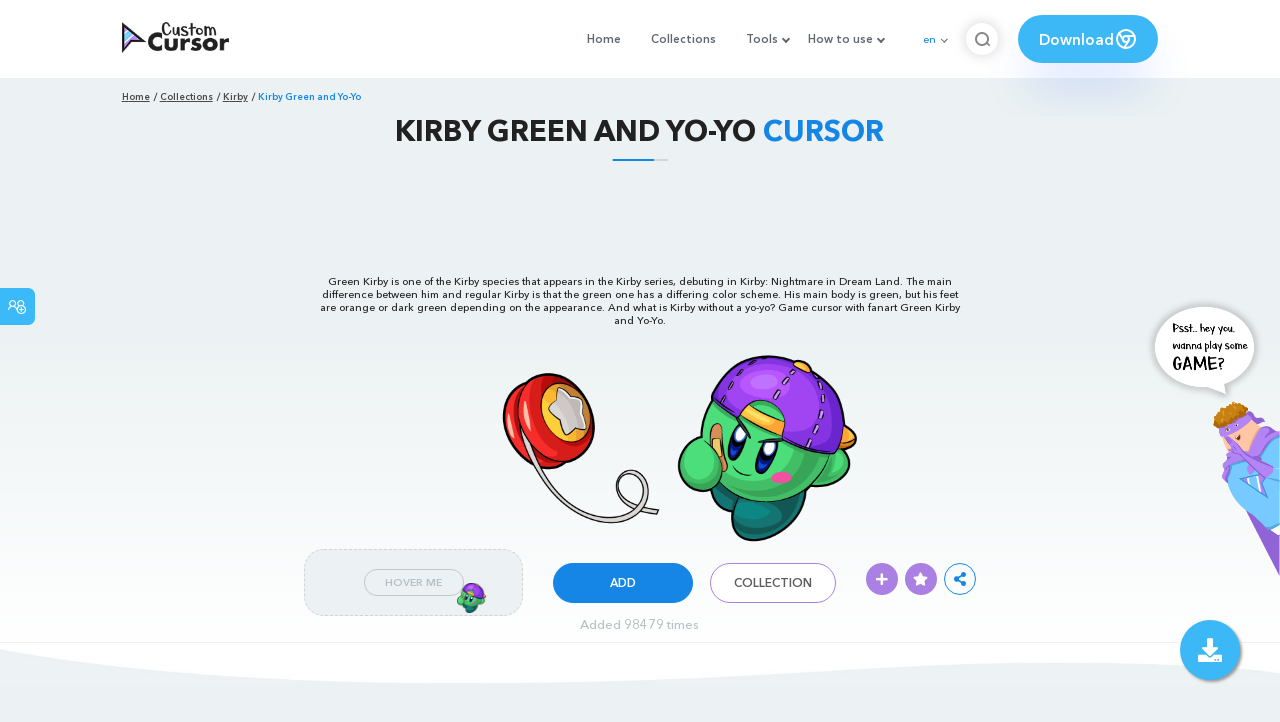

--- FILE ---
content_type: text/html; charset=utf-8
request_url: https://custom-cursor.com/en/collection/kirby/kirby-green-yo-yo
body_size: 13746
content:
<!DOCTYPE html><html class="no-js" lang="en"><head><meta charset="utf-8"><meta name="viewport" content="width=device-width, initial-scale=1"><link rel="apple-touch-icon" href="/apple-touch-icon.png"><link rel="icon" href="/images/favicon.ico"><title>Kirby Green and Yo-Yo cursor – Custom Cursor</title><meta name="keywords" content="Kirby Cursor, game cursor, Kirby Green pointer, Kirby Yo-Yo cursor, red cursor, Nightmare in Dream Land, "><meta name="description" content="Green Kirby is one of the Kirby species that appears in the Kirby series, debuting in Kirby: Nightmare in Dream Land. His main body is green, but his feet are orange or dark green depending on the appearance. Game cursor with fanart Green Kirby and Yo-Yo"><meta name="author" content="BLife Team"><link rel="canonical" href="https://custom-cursor.com/en/collection/kirby/kirby-green-yo-yo"><meta property="og:title" content="Kirby Green and Yo-Yo cursor – Custom Cursor"><meta property="og:description" content="Green Kirby is one of the Kirby species that appears in the Kirby series, debuting in Kirby: Nightmare in Dream Land. His main body is green, but his feet are orange or dark green depending on the appearance. Game cursor with fanart Green Kirby and Yo-Yo"><meta property="og:type" content="website"><meta property="og:url" content="https://custom-cursor.com/en/collection/kirby/kirby-green-yo-yo"><meta property="og:image" content="https://cdn.custom-cursor.com/packs/5340/green-kirby-and-yo-yo-pack-652x652.jpg"><meta name="twitter:site" content="@CustomCursor"><meta name="twitter:card" content="summary_large_image"><meta name="twitter:description" content="Green Kirby is one of the Kirby species that appears in the Kirby series, debuting in Kirby: Nightmare in Dream Land. His main body is green, but his feet are orange or dark green depending on the appearance. Game cursor with fanart Green Kirby and Yo-Yo"><meta name="twitter:image:src" content="https://cdn.custom-cursor.com/packs/5340/green-kirby-and-yo-yo-pack-652x652.jpg"><script type="application/ld+json">{ "@context": "https://schema.org/", "@type": "BreadcrumbList", "itemListElement": [{"@type":"ListItem","position":1,"name":"Home","item":"https://custom-cursor.com/en"},{"@type":"ListItem","position":2,"name":"Collections","item":"https://custom-cursor.com/en/collections"},{"@type":"ListItem","position":3,"name":"Kirby","item":"https://custom-cursor.com/en/collection/kirby"},{"@type":"ListItem","position":4,"name":"Kirby Green and Yo-Yo","item":"https://custom-cursor.com/en/collection/kirby/kirby-green-yo-yo"}] }
</script><script type="application/ld+json">{"@context":"https://schema.org","@type":"Article","mainEntityOfPage":{"@type":"WebPage","@id":"https://custom-cursor.com/en/collection/kirby/kirby-green-yo-yo"},"headline":"Kirby Green and Yo-Yo cursor – Custom Cursor","description":"Green Kirby is one of the Kirby species that appears in the Kirby series, debuting in Kirby: Nightmare in Dream Land. His main body is green, but his feet are orange or dark green depending on the appearance. Game cursor with fanart Green Kirby and Yo-Yo.","image":{"@type":"ImageObject","url":"https://cdn.custom-cursor.com/packs/5340/green-kirby-and-yo-yo-pack-652x652.jpg"},"author":{"@type":"Person","name":"BLife Team"},"publisher":{"@type":"Organization","name":"BLife Team","logo":{"@type":"ImageObject","url":"https://custom-cursor.com/favicon.ico","width":32,"height":32}},"datePublished":"2021-11-10T08:26:25.000Z","dateModified":"2026-01-26T03:05:12.000Z"}</script><link rel="preconnect" href="//cdn.custom-cursor.com" crossorigin><link rel="dns-prefetch" href="//cdn.custom-cursor.com"><meta name="facebook-domain-verification" content="s1ntswtjl4vs3qno9bo1s9050xxp76"><link rel="preload" as="font" href="/fonts/AvenirNextCyr-Bold.woff2" type="font/woff2" crossorigin="anonymous"><link rel="preload" as="font" href="/fonts/AvenirNextCyr-Demi.woff2" type="font/woff2" crossorigin="anonymous"><link rel="preload" as="font" href="/fonts/AvenirNextCyr-Medium.woff2" type="font/woff2" crossorigin="anonymous"><link rel="preload" as="font" href="/fonts/fa-brands-400.woff2" type="font/woff2" crossorigin="anonymous"><link rel="preload" as="font" href="/fonts/fa-regular-400.woff2" type="font/woff2" crossorigin="anonymous"><link rel="preload" as="font" href="/fonts/fa-solid-900.woff2" type="font/woff2" crossorigin="anonymous"><link rel="stylesheet" href="/styles/vendor.css?t=23092021"><link rel="stylesheet" href="/styles/header.css?t=1769401721879"><script>window.Messages = {added: "Added",
    notify: {
        success: "Success",
        error: "Error",
        errorMessage: "Error Message",
        select_a_cursor_or_pointer: "Select a cursor or pointer",
        curor_pack_is_set: "Cursor pack is set",
        cursor_pack_added_to_my_collection: "Cursor pack added to my collection"
    }
}</script><script async src="https://www.googletagmanager.com/gtag/js?id=G-ERTYZQTKXY"></script><script type="application/javascript">window.dataLayer = window.dataLayer || []; function gtag() { dataLayer.push(arguments); } gtag('js', new Date());gtag('config', 'G-ERTYZQTKXY');</script><script type="application/javascript">window.CC_TRANSLATE = { NO_INSTALL: {} }</script><script async src="https://pagead2.googlesyndication.com/pagead/js/adsbygoogle.js?client=ca-pub-2191188247269206"
     crossorigin="anonymous"></script><style>.detail-single .container .detail-single-content .single-content-img .single-slider-img {
    margin: 0 auto;
    max-height: 294px;
    height: 15.3125vw;
    width: 33.90625vw
}

@media (max-width: 1199px) {
    .detail-single .container .detail-single-content .single-content-img .single-slider-img {
        width: 33.90625vw;
        max-width: 90%
    }
}

@media (max-width: 992px) {
    .detail-single .container .detail-single-content .single-content-img .single-slider-img {
        width: 33.90625vw;
        height: auto
    }
}

@media (max-width: 600px) {
    .detail-single .container .detail-single-content .single-content-img .single-slider-img {
        width: auto;
        max-width: 90%;
        max-height: 269px;
        margin-bottom: 15px
    }
}</style><style>::-webkit-scrollbar {
    height: 12px !important;
    width: 10px !important;
}

.c-share {
    color: #1586e6;
    animation: pulse 1s ease-out infinite;
    animation-iteration-count: 2;
    border-color: #1586e6;
}

@keyframes pulse {
    0% {
        opacity: 0.9;
        transform: scale(0.8);
    }
    30% {
        opacity: 1;
        transform: scale(1);
    }
    70% {
        opacity: 1;
        transform: scale(1);
    }
    100% {
        opacity: 0.9;
        transform: scale(0.8);
    }
}

.privacy{
    width: 100%;
}
.privacy a:hover {
    color: #aa80e3;;
}

.privacy a {
    color: #212121;
    transition: color .3s ease-in-out;
    font-family: "Avenir Next Cyr Medium" !important;
    font-size: 16px;
}
</style></head><body><header><style>.header-row ul {
    margin-bottom: 0px !important;
}

li.dropdown:before {
    position: absolute;
    content: "";
    padding: 2px;
    border: solid #61676e;
    border-width: 0 2px 2px 0;
    transform: translateY(-50%) rotate(45deg);
    top: 50%;
    right: 0;
    margin-right: -4px
}

.download_button {
    --primary: #3cb8f6;
    --shadow: rgba(39, 94, 254, .2);
    position: relative;
    display: flex;
    flex-wrap: nowrap;
    align-content: center;
    align-items: center;
    justify-content: center;
    margin-left: 20px;
    padding: 10px 15px;
    border-radius: 30px;
    background: var(--primary);
    overflow: hidden;
    box-shadow: 0 32px 48px -8px var(--shadow);
    font: .8333333333vw Avenir Next Cyr Demi;
    color: white;
    width: 140px !important;
    height: 48px;
    font-size: 15px;
    gap: 5px;
}

.download_button .text {
    color: white;
}

.download_button i {
    padding: 7px;
}

.download_button:hover {
    --primary: #aa80e3;
    text-decoration: none
}

.download_button.rate {
    --primary: #aa80e3;
}

.download_button.rate:hover {
    --primary: #3cb8f6;
}

.download_button svg {
    width: 24px;
    height: 24px;
    display: block;
    color: #fff;
}

ul.header-menu > li {
    padding-top: 5px;
    padding-bottom: 5px
}

.dropbtn {
    padding: 16px;
    font-size: 16px;
    border: none;
}

.dropdown {
    position: relative;
    display: inline-block;
}

/* Dropdown Content (Hidden by Default) */
.dropdown-content {
    display: none;
    position: absolute;
    padding: 10px;
    margin-top: 5px;
    box-shadow: 0 0 1.0416666667vw rgba(0, 0, 0, .18);
    background: #fff;
    border-radius: 10px;
    z-index: 9999;

}

.dropdown-content li {
    margin-right: 0;
}

.dropdown-content li {
    padding-left: 10px;
    padding-right: 15px;
}

/* Links inside the dropdown */
.dropdown-content a {
    color: black;
    text-decoration: none;
    display: block;
    white-space: nowrap;

}

/* Change color of dropdown links on hover */
.dropdown-content a:hover {

}

/* Show the dropdown menu on hover */
.dropdown:hover .dropdown-content {
    display: block;
    right: 0;
}

/* Change the background color of the dropdown button when the dropdown content is shown */
.dropdown:hover .dropbtn {

}

@media (max-width: 991px) {
    .header-menu {
        height: auto !important;
    }

}


</style><div class="header-row"><div class="burger"><span></span></div><a class="header-logo" href="/en" title="Custom Cursor"><img src="https://custom-cursor.com/images/logo.png" alt="Custom Cursor"></a><ul class="header-menu"><li><a href="/en">Home</a></li><li><a href="/en/collections">Collections</a></li><li class="dropdown"><a class="dropbtn" href="javascript:void(0)">Tools</a><ul class="dropdown-content"><li><a href="/en/constructor">Cursor Constructor</a></li><li><a href="/en/cursor-creator">Custom Cursor Creator</a></li><li><a href="/en/randomizer">Magic 8 Ball Randomizer</a></li><li><a href="/en/custom-cursor-unblocked" target="_blank">Custom Cursor Unblocked</a></li><li><a href="https://community.custom-cursor.com/" target="_blank">Cursor Community</a></li></ul></li><li class="dropdown"><a class="dropbtn" href="javascript:void(0)">How to use</a><ul class="dropdown-content"><li><a href="/en//how-to-use/chrome">How to use Custom Cursor for Chrome</a></li><li><a href="/en/how-to-use/windows">How to use Custom Cursor for Windows</a></li></ul></li><li class="menu-mobile line"><a href="/en">Home</a></li><li class="menu-mobile line"><a href="/en/collections">Collections</a></li><li class="menu-mobile line"><a href="/en/constructor">Cursor Constructor</a></li><li class="menu-mobile line"><a href="/en/cursor-creator">Custom Cursor Creator</a></li><li class="menu-mobile line"><a href="/en/randomizer">Magic 8 Ball Randomizer</a></li><li class="menu-mobile line"><a href="/en/custom-cursor-unblocked">Custom Cursor Unblocked</a></li><li class="menu-mobile line"><a href="https://community.custom-cursor.com/">Cursor Community</a></li><li class="menu-mobile line"><a href="/en//how-to-use/chrome">How to use Custom Cursor for Chrome</a></li><li class="menu-mobile line"><a href="/en/how-to-use/windows">How to use Custom Cursor for Windows</a></li></ul><div class="header-lan"><div class="lan-current">en</div><ul class="lan-list"><li><a href="/en/collection/kirby/kirby-green-yo-yo">en</a></li><li><a href="/es/collection/kirby/kirby-green-yo-yo">es</a></li><li><a href="/fr/collection/kirby/kirby-green-yo-yo">fr</a></li><li><a href="/ru/collection/kirby/kirby-green-yo-yo">ru</a></li></ul></div><div class="header-btn-search"><img src="https://custom-cursor.com/images/icons/search-icon.png" alt="Search for custom-cursor.com"></div><a class="download_button" href="https://chrome.google.com/webstore/detail/custom-cursor-for-chrome/ogdlpmhglpejoiomcodnpjnfgcpmgale?utm_source=site&amp;utm_medium=link&amp;utm_campaign=hover_button" target="_blank" category="download"><div class="text">Download</div><svg><use xlink:href="#chrome"></use></svg></a><svg xmlns="http://www.w3.org/2000/svg" style="display: none;"><symbol id="chrome" xmlns="http://www.w3.org/2000/svg" width="24" height="24" viewBox="0 0 24 24" stroke-width="2" stroke="currentColor" fill="none" stroke-linecap="round" stroke-linejoin="round"><path stroke="none" d="M0 0h24v24H0z" fill="none"></path><circle cx="12" cy="12" r="9"></circle><circle cx="12" cy="12" r="3"></circle><path d="M12 9h8.4"></path><path d="M14.598 13.5l-4.2 7.275"></path><path d="M9.402 13.5l-4.2 -7.275"></path></symbol><symbol id="firefox" xmlns="http://www.w3.org/2000/svg" width="24" height="24" viewBox="0 0 24 24" stroke-width="2" stroke="currentColor" fill="none" stroke-linecap="round" stroke-linejoin="round"><path stroke="none" d="M0 0h24v24H0z" fill="none"></path><path d="M4.028 7.82a9 9 0 1 0 12.823 -3.4c-1.636 -1.02 -3.064 -1.02 -4.851 -1.02h-1.647"></path><path d="M4.914 9.485c-1.756 -1.569 -.805 -5.38 .109 -6.17c.086 .896 .585 1.208 1.111 1.685c.88 -.275 1.313 -.282 1.867 0c.82 -.91 1.694 -2.354 2.628 -2.093c-1.082 1.741 -.07 3.733 1.371 4.173c-.17 .975 -1.484 1.913 -2.76 2.686c-1.296 .938 -.722 1.85 0 2.234c.949 .506 3.611 -.995 4.545 .354c-1.698 .102 -1.536 3.107 -3.983 2.727c2.523 .957 4.345 .462 5.458 -.34c1.965 -1.52 2.879 -3.542 2.879 -5.557c-.014 -1.398 .194 -2.695 -1.26 -4.75"></path></symbol><symbol id="windows" xmlns="http://www.w3.org/2000/svg" width="24" height="24" viewBox="0 0 24 24" stroke-width="2" stroke="currentColor" fill="none" stroke-linecap="round" stroke-linejoin="round"><path stroke="none" d="M0 0h24v24H0z" fill="none"></path><path d="M17.8 20l-12 -1.5c-1 -.1 -1.8 -.9 -1.8 -1.9v-9.2c0 -1 .8 -1.8 1.8 -1.9l12 -1.5c1.2 -.1 2.2 .8 2.2 1.9v12.1c0 1.2 -1.1 2.1 -2.2 1.9z"></path><line x1="12" y1="5" x2="12" y2="19"></line><line x1="4" y1="12" x2="20" y2="12"></line></symbol><symbol id="edge" xmlns="http://www.w3.org/2000/svg" width="24" height="24" viewBox="0 0 24 24" stroke-width="2" stroke="currentColor" fill="none" stroke-linecap="round" stroke-linejoin="round"><path stroke="none" d="M0 0h24v24H0z" fill="none"></path><path d="M20.978 11.372a9 9 0 1 0 -1.593 5.773"></path><path d="M20.978 11.372c.21 2.993 -5.034 2.413 -6.913 1.486c1.392 -1.6 .402 -4.038 -2.274 -3.851c-1.745 .122 -2.927 1.157 -2.784 3.202c.28 3.99 4.444 6.205 10.36 4.79"></path><path d="M3.022 12.628c-.283 -4.043 8.717 -7.228 11.248 -2.688"></path><path d="M12.628 20.978c-2.993 .21 -5.162 -4.725 -3.567 -9.748"></path></symbol><symbol id="star" xmlns="http://www.w3.org/2000/svg" width="24" height="24" viewBox="0 0 24 24" stroke-width="2" stroke="currentColor" fill="none" stroke-linecap="round" stroke-linejoin="round"><path stroke="none" d="M0 0h24v24H0z" fill="none"></path><path d="M12 17.75l-6.172 3.245l1.179 -6.873l-5 -4.867l6.9 -1l3.086 -6.253l3.086 6.253l6.9 1l-5 4.867l1.179 6.873z"></path></symbol></svg><div class="menu-search-container"><div class="menu-search-input"><form><input class="typeahead tt-hint" type="text" placeholder="Search custom-cursor.com"></form></div><div class="search-sub-menu"><div id="resultSearch"><h3>Search Results:</h3><ul id="result" aria-expanded="false"></ul></div><div id="quickLinks"><h3>Quick Links</h3><ul><li><a href="/en/editors_picks" title="Editors Picks">Editors Picks</a></li><li><a href="/en/tops" title="Top Cursor Packs">Top Cursor Packs</a></li><li><a href="/en/packs" title="New Cursor Packs">New Cursor Packs</a></li><li><a href="https://community.custom-cursor.com" target="_blank" title="Community">Community</a></li></ul></div></div></div></div></header><section class="block-breadcrumbs"><div class="breadcrumbs-container"><ul class="breadcrumbs"><li><a href="/en" title="Home">Home</a></li><li><a href="/en/collections" title="Collections">Collections</a></li><li><a href="/en/collection/kirby" title="Kirby">Kirby</a></li><li>Kirby Green and Yo-Yo</li></ul></div></section><section class="detail-single lazy-background"><div class="container"><h1 class="page-title">Kirby Green and Yo-Yo <span>Cursor</span></h1><div class="container"><div style='text-align: center;'>
<!-- Pack Item Top -->
<ins class="adsbygoogle"

     style="display:block;width:728px;height:90px;     margin: 0 auto;"
     data-ad-format="horizontal"
     data-ad-client="ca-pub-2191188247269206"
     data-ad-slot="9933613889"
     data-full-width-responsive="true"></ins>
<script>
     (adsbygoogle = window.adsbygoogle || []).push({});
</script>
</div></div><div class="detail-single-content"><div class="single-content-text"><p>Green Kirby is one of the Kirby species that appears in the Kirby series, debuting in Kirby: Nightmare in Dream Land. The main difference between him and regular Kirby is that the green one has a differing color scheme. His main body is green, but his feet are orange or dark green depending on the appearance. And what is Kirby without a yo-yo? Game cursor with fanart Green Kirby and Yo-Yo.</p></div><div class="single-content-img"><div class="single-slider-img"><img alt="Kirby Green and Yo-Yo Cursor" src="https://cdn.custom-cursor.com/packs/5340/green-kirby-and-yo-yo-pack.png" loading="lazy"></div></div><div class="single-content-b"><div class="single-b-l ex" style="cursor: url(https://cdn.custom-cursor.com/db/11378/32/green-kirby-and-yo-yo-cursor.png) , default !important"><button class="btn btn__tran" style="cursor: url(https://cdn.custom-cursor.com/db/11377/32/green-kirby-and-yo-yo-pointer.png)   , pointer !important">Hover Me</button><img class="b-button-img1" srcset="https://cdn.custom-cursor.com/db/11377/32/green-kirby-and-yo-yo-pointer.png" src="https://cdn.custom-cursor.com/db/11377/32/green-kirby-and-yo-yo-pointer.png" alt="Kirby Green and Yo-Yo Green Pointer" loading="lazy"></div><div class="single-b-c"><div class="btn-group disabled"><a class="btn_add btn_mul add-pack" href="javascript:void(0)" data-name="Kirby Green and Yo-Yo" data-collection-id="146" data-pack-id="5340" title="Add to Custom Cursor Browser Extension">Add</a><a class="btn_win btn_mul install-pack" href="customcur://2c041516-f6c9-49ef-a764-2131555efd4b" title="Add to Custom Cursor Windows app"><i class="fab fa-windows"></i></a></div><a class="btn btn__white single-btn" href="/en/collection/kirby" title="Collection">Collection</a></div><div class="single-b-r"><div class="single-b-info"><div class="componentAddTrail" id="content"><div class="single-share addToTrail" id="deleteButton" data-id="5340" title="Add to Custom Cursor Trail"><i class="fas fa-plus"></i></div></div><div class="single-share addToFavorite" data-id="5340"><i class="fas fa-star"></i></div><div class="c-share"><i class="fas fa-share-alt"></i><div class="soc c-soc"><a href="#" rel="noopener" onclick="javascript:window.open('http://www.facebook.com/sharer.php?u=http://custom-cursor.com/en/collection/kirby/kirby-green-yo-yo', '', 'menubar=no,toolbar=no,resizable=yes,scrollbars=yes,height=300,width=600');return true;"><i class="fab fa-facebook-f"></i></a><a rel="noopener" href="https://twitter.com/share?url=http://custom-cursor.com/en/collection/kirby/kirby-green-yo-yo&amp;text=Kirby Green and Yo-Yo&amp;hashtags=customcursor" target="_blank" onclick="javascript:window.open(this.href, '', 'menubar=no,toolbar=no,resizable=yes,scrollbars=yes,height=300,width=600');return false;"><i class="fab fa-twitter"></i></a><a rel="noopener" href="https://pinterest.com/pin/create/button/?url=http://custom-cursor.com/en/collection/kirby/kirby-green-yo-yo&amp;media=https://cdn.custom-cursor.com/packs/5340/green-kirby-and-yo-yo-pack-652x652.jpg&amp;description=Kirby Green and Yo-Yo" target="_blank" onclick="javascript:window.open(this.href, '', 'menubar=no,toolbar=no,resizable=yes,scrollbars=yes,height=300,width=600');return false;"><i class="fab fa-pinterest-p"></i></a><a rel="noopener" href="https://www.tumblr.com/share/link?url=http://custom-cursor.com/en/collection/kirby/kirby-green-yo-yo&amp;title=Kirby Green and Yo-Yo" target="_blank" onclick="javascript:window.open(this.href, '', 'menubar=no,toolbar=no,resizable=yes,scrollbars=yes,height=300,width=600');return false;"><i class="fab fa-tumblr"></i></a><a rel="noopener" href="http://reddit.com/submit?url=http://custom-cursor.com/en/collection/kirby/kirby-green-yo-yo&amp;title=Kirby Green and Yo-Yo" target="_blank" onclick="javascript:window.open(this.href, '', 'menubar=no,toolbar=no,resizable=yes,scrollbars=yes,height=300,width=600');return false;"><i class="fab fa-reddit-alien"></i></a></div></div></div></div></div></div><div class="detail-single-content" style="text-align: center; color: #b9c1c4;font-size: small;"><a id="added" href="/en/top-downloaded-cursors" style="color: #b9c1c4;">Added 98479 times</a></div></div></section><section class="block-items block-items__page"><div class="container"><div style='text-align: center;'>
<!-- Pack item middle -->
<ins class="adsbygoogle"
     style="display:block"
     data-ad-client="ca-pub-2191188247269206"
     data-ad-slot="5994368878"
     data-ad-format="auto"
     data-full-width-responsive="true"></ins>
<script>
     (adsbygoogle = window.adsbygoogle || []).push({});
</script>
</div></div></section><section class="block-items block-items__page"><div class="container"><h2 class="block-title">More from <span>Kirby</span> cursor collection</h2><div class="row"><div class="col-lg-3 col-md-4 col-sm-6 mb20"><div class="item"><span class="item-label item-label__star addToFavorite" data-id="3611" title="Kirby Hummer"><i class="fas fa-star"></i></span><h3 class="item-name"><a href="/en/collection/kirby/kirby-hummer">Kirby Hummer Cursor</a></h3><a class="item-img" href="/en/collection/kirby/kirby-hummer" title="Kirby Hummer Cursor"><img class="lazyload" alt="Kirby Hummer Cursor" src="https://cdn.custom-cursor.com/packs/3611/medium/hummer-kirby-and-wooden-mallet-pack.png" lazyload="on" loading="lazy"/></a><div class="items-btn"><div class="btn-group disabled"><a class="btn_add btn_mul add-pack" href="javascript:void(0)" data-id="3611" data-name="Kirby Hummer" data-collection-id="146" data-pack-id="3611" title="Add cursor to browser extension">Add</a><a class="btn_win btn_mul install-pack" href="customcur://530be1e6-c6e8-4ccc-a3ac-753051b81533" title="Add cursor to Custom Cursor for Windows"><i class="fab fa-windows"></i></a></div><a class="btn btn__white" href="/en/collection/kirby/kirby-hummer" data-id="3611" title="View cursor">View</a></div></div></div><div class="col-lg-3 col-md-4 col-sm-6 mb20"><div class="item"><span class="item-label item-label__star addToFavorite" data-id="6040" title="Kirby Star Rod"><i class="fas fa-star"></i></span><h3 class="item-name"><a href="/en/collection/kirby/kirby-star-rod">Kirby Star Rod Cursor</a></h3><a class="item-img" href="/en/collection/kirby/kirby-star-rod" title="Kirby Star Rod Cursor"><img class="lazyload" alt="Kirby Star Rod Cursor" src="https://cdn.custom-cursor.com/packs/6040/medium/kirby-star-rod-pack.png" lazyload="on" loading="lazy"/></a><div class="items-btn"><div class="btn-group disabled"><a class="btn_add btn_mul add-pack" href="javascript:void(0)" data-id="6040" data-name="Kirby Star Rod" data-collection-id="146" data-pack-id="6040" title="Add cursor to browser extension">Add</a><a class="btn_win btn_mul install-pack" href="customcur://b8f307d8-ac0e-4ccc-9b1c-9f0bc9213db2" title="Add cursor to Custom Cursor for Windows"><i class="fab fa-windows"></i></a></div><a class="btn btn__white" href="/en/collection/kirby/kirby-star-rod" data-id="6040" title="View cursor">View</a></div></div></div><div class="col-lg-3 col-md-4 col-sm-6 mb20"><div class="item"><span class="item-label item-label__star addToFavorite" data-id="2156" title="Kirby Kracko"><i class="fas fa-star"></i></span><h3 class="item-name"><a href="/en/collection/kirby/kirby-kracko-blinked">Kirby Kracko Cursor</a></h3><a class="item-img" href="/en/collection/kirby/kirby-kracko-blinked" title="Kirby Kracko Cursor"><img class="lazyload" alt="Kirby Kracko Cursor" src="https://cdn.custom-cursor.com/packs/2156/medium/pack2781.png" lazyload="on" loading="lazy"/></a><div class="items-btn"><div class="btn-group disabled"><a class="btn_add btn_mul add-pack" href="javascript:void(0)" data-id="2156" data-name="Kirby Kracko" data-collection-id="146" data-pack-id="2156" title="Add cursor to browser extension">Add</a><a class="btn_win btn_mul install-pack" href="customcur://0a095fd0-d6ec-11ea-b4ef-0cc47a76f41e" title="Add cursor to Custom Cursor for Windows"><i class="fab fa-windows"></i></a></div><a class="btn btn__white" href="/en/collection/kirby/kirby-kracko-blinked" data-id="2156" title="View cursor">View</a></div></div></div><div class="col-lg-3 col-md-4 col-sm-6 mb20"><div class="item"><span class="item-label item-label__star addToFavorite" data-id="6702" title="Kirby Spinni"><i class="fas fa-star"></i></span><h3 class="item-name"><a href="/en/collection/kirby/kirby-spinni">Kirby Spinni Cursor</a></h3><a class="item-img" href="/en/collection/kirby/kirby-spinni" title="Kirby Spinni Cursor"><img class="lazyload" alt="Kirby Spinni Cursor" src="https://cdn.custom-cursor.com/packs/6702/medium/kirby-spinni-pack.png" lazyload="on" loading="lazy"/></a><div class="items-btn"><div class="btn-group disabled"><a class="btn_add btn_mul add-pack" href="javascript:void(0)" data-id="6702" data-name="Kirby Spinni" data-collection-id="146" data-pack-id="6702" title="Add cursor to browser extension">Add</a><a class="btn_win btn_mul install-pack" href="customcur://832c5f46-4d65-4f51-ba95-b98534c56207" title="Add cursor to Custom Cursor for Windows"><i class="fab fa-windows"></i></a></div><a class="btn btn__white" href="/en/collection/kirby/kirby-spinni" data-id="6702" title="View cursor">View</a></div></div></div><div class="col-lg-3 col-md-4 col-sm-6 mb20"><div class="item"><span class="item-label item-label__star addToFavorite" data-id="8300" title="Kirby Booler and Flame"><i class="fas fa-star"></i></span><h3 class="item-name"><a href="/en/collection/kirby/kirby-booler-flame">Kirby Booler and Flame Cursor</a></h3><a class="item-img" href="/en/collection/kirby/kirby-booler-flame" title="Kirby Booler and Flame Cursor"><img class="lazyload" alt="Kirby Booler and Flame Cursor" src="https://cdn.custom-cursor.com/packs/8300/medium/kirby-booler-pack.png" lazyload="on" loading="lazy"/></a><div class="items-btn"><div class="btn-group disabled"><a class="btn_add btn_mul add-pack" href="javascript:void(0)" data-id="8300" data-name="Kirby Booler and Flame" data-collection-id="146" data-pack-id="8300" title="Add cursor to browser extension">Add</a><a class="btn_win btn_mul install-pack" href="customcur://d904c180-a797-401b-91d3-2258e60418f0" title="Add cursor to Custom Cursor for Windows"><i class="fab fa-windows"></i></a></div><a class="btn btn__white" href="/en/collection/kirby/kirby-booler-flame" data-id="8300" title="View cursor">View</a></div></div></div><div class="col-lg-3 col-md-4 col-sm-6 mb20"><div class="item"><span class="item-label item-label__star addToFavorite" data-id="7295" title="Kirby Driblee"><i class="fas fa-star"></i></span><h3 class="item-name"><a href="/en/collection/kirby/kirby-driblee">Kirby Driblee Cursor</a></h3><a class="item-img" href="/en/collection/kirby/kirby-driblee" title="Kirby Driblee Cursor"><img class="lazyload" alt="Kirby Driblee Cursor" src="https://cdn.custom-cursor.com/packs/7295/medium/kirby-driblee-pack.png" lazyload="on" loading="lazy"/></a><div class="items-btn"><div class="btn-group disabled"><a class="btn_add btn_mul add-pack" href="javascript:void(0)" data-id="7295" data-name="Kirby Driblee" data-collection-id="146" data-pack-id="7295" title="Add cursor to browser extension">Add</a><a class="btn_win btn_mul install-pack" href="customcur://4ae10c49-f9ca-44c8-b7c5-63a533d525ea" title="Add cursor to Custom Cursor for Windows"><i class="fab fa-windows"></i></a></div><a class="btn btn__white" href="/en/collection/kirby/kirby-driblee" data-id="7295" title="View cursor">View</a></div></div></div><div class="col-lg-3 col-md-4 col-sm-6 mb20"><div class="item"><span class="item-label item-label__star addToFavorite" data-id="7897" title="Kirby Café-Staff Waddle Dee"><i class="fas fa-star"></i></span><h3 class="item-name"><a href="/en/collection/kirby/kirby-caf-staff-waddle-dee">Kirby Café-Staff Waddle Dee Cursor</a></h3><a class="item-img" href="/en/collection/kirby/kirby-caf-staff-waddle-dee" title="Kirby Café-Staff Waddle Dee Cursor"><img class="lazyload" alt="Kirby Café-Staff Waddle Dee Cursor" src="https://cdn.custom-cursor.com/packs/7897/medium/kirby-caf-staff-waddle-dee-pack.png" lazyload="on" loading="lazy"/></a><div class="items-btn"><div class="btn-group disabled"><a class="btn_add btn_mul add-pack" href="javascript:void(0)" data-id="7897" data-name="Kirby Café-Staff Waddle Dee" data-collection-id="146" data-pack-id="7897" title="Add cursor to browser extension">Add</a><a class="btn_win btn_mul install-pack" href="customcur://c8f5d630-cea9-4ab8-840d-0a19ca9145fc" title="Add cursor to Custom Cursor for Windows"><i class="fab fa-windows"></i></a></div><a class="btn btn__white" href="/en/collection/kirby/kirby-caf-staff-waddle-dee" data-id="7897" title="View cursor">View</a></div></div></div><div class="col-lg-3 col-md-4 col-sm-6 mb20"><div class="item"><span class="item-label item-label__star addToFavorite" data-id="9560" title="Kirby Dogon and Spiked Club"><i class="fas fa-star"></i></span><h3 class="item-name"><a href="/en/collection/kirby/kirby-dogon-spiked-club">Kirby Dogon and Spiked Club Cursor</a></h3><a class="item-img" href="/en/collection/kirby/kirby-dogon-spiked-club" title="Kirby Dogon and Spiked Club Cursor"><img class="lazyload" alt="Kirby Dogon and Spiked Club Cursor" src="https://cdn.custom-cursor.com/packs/9560/medium/kirby-dogon-pack.png" lazyload="on" loading="lazy"/></a><div class="items-btn"><div class="btn-group disabled"><a class="btn_add btn_mul add-pack" href="javascript:void(0)" data-id="9560" data-name="Kirby Dogon and Spiked Club" data-collection-id="146" data-pack-id="9560" title="Add cursor to browser extension">Add</a><a class="btn_win btn_mul install-pack" href="customcur://59ee625b-6404-41c0-bf21-0e0fdf2f4b77" title="Add cursor to Custom Cursor for Windows"><i class="fab fa-windows"></i></a></div><a class="btn btn__white" href="/en/collection/kirby/kirby-dogon-spiked-club" data-id="9560" title="View cursor">View</a></div></div></div><div class="col-lg-3 col-md-4 col-sm-6 mb20"><div class="item"><span class="item-label item-label__star addToFavorite" data-id="8215" title="Kirby Blue Kirby and Red Apples"><i class="fas fa-star"></i></span><h3 class="item-name"><a href="/en/collection/kirby/kirby-blue-kirby-apples">Kirby Blue Kirby and Red Apples Cursor</a></h3><a class="item-img" href="/en/collection/kirby/kirby-blue-kirby-apples" title="Kirby Blue Kirby and Red Apples Cursor"><img class="lazyload" alt="Kirby Blue Kirby and Red Apples Cursor" src="https://cdn.custom-cursor.com/packs/8215/medium/kirby-blue-kirby-apples-pack.png" lazyload="on" loading="lazy"/></a><div class="items-btn"><div class="btn-group disabled"><a class="btn_add btn_mul add-pack" href="javascript:void(0)" data-id="8215" data-name="Kirby Blue Kirby and Red Apples" data-collection-id="146" data-pack-id="8215" title="Add cursor to browser extension">Add</a><a class="btn_win btn_mul install-pack" href="customcur://d394bcc0-da72-4208-a6b2-50e745cdfa8e" title="Add cursor to Custom Cursor for Windows"><i class="fab fa-windows"></i></a></div><a class="btn btn__white" href="/en/collection/kirby/kirby-blue-kirby-apples" data-id="8215" title="View cursor">View</a></div></div></div><div class="col-lg-3 col-md-4 col-sm-6 mb20"><div class="item"><span class="item-label item-label__star addToFavorite" data-id="10642" title="Kirby Gip"><i class="fas fa-star"></i></span><h3 class="item-name"><a href="/en/collection/kirby/kirby-gip">Kirby Gip Cursor</a></h3><a class="item-img" href="/en/collection/kirby/kirby-gip" title="Kirby Gip Cursor"><img class="lazyload" alt="Kirby Gip Cursor" src="https://cdn.custom-cursor.com/packs/10642/medium/kirby-gip-pack.png" lazyload="on" loading="lazy"/></a><div class="items-btn"><div class="btn-group disabled"><a class="btn_add btn_mul add-pack" href="javascript:void(0)" data-id="10642" data-name="Kirby Gip" data-collection-id="146" data-pack-id="10642" title="Add cursor to browser extension">Add</a><a class="btn_win btn_mul install-pack" href="customcur://8ab733a5-e142-4d67-9230-e1cbbc14cde9" title="Add cursor to Custom Cursor for Windows"><i class="fab fa-windows"></i></a></div><a class="btn btn__white" href="/en/collection/kirby/kirby-gip" data-id="10642" title="View cursor">View</a></div></div></div><div class="col-lg-3 col-md-4 col-sm-6 mb20"><div class="item"><span class="item-label item-label__star addToFavorite" data-id="9470" title="Kirby Boxin"><i class="fas fa-star"></i></span><h3 class="item-name"><a href="/en/collection/kirby/kirby-boxin">Kirby Boxin Cursor</a></h3><a class="item-img" href="/en/collection/kirby/kirby-boxin" title="Kirby Boxin Cursor"><img class="lazyload" alt="Kirby Boxin Cursor" src="https://cdn.custom-cursor.com/packs/9470/medium/kirby-boxin-pack.png" lazyload="on" loading="lazy"/></a><div class="items-btn"><div class="btn-group disabled"><a class="btn_add btn_mul add-pack" href="javascript:void(0)" data-id="9470" data-name="Kirby Boxin" data-collection-id="146" data-pack-id="9470" title="Add cursor to browser extension">Add</a><a class="btn_win btn_mul install-pack" href="customcur://65490e87-9b8e-4196-9ccb-8df87ac92900" title="Add cursor to Custom Cursor for Windows"><i class="fab fa-windows"></i></a></div><a class="btn btn__white" href="/en/collection/kirby/kirby-boxin" data-id="9470" title="View cursor">View</a></div></div></div><div class="col-lg-3 col-md-4 col-sm-6 mb20"><div class="item"><span class="item-label item-label__star addToFavorite" data-id="9332" title="Kirby Squishy"><i class="fas fa-star"></i></span><h3 class="item-name"><a href="/en/collection/kirby/kirby-squishy">Kirby Squishy Cursor</a></h3><a class="item-img" href="/en/collection/kirby/kirby-squishy" title="Kirby Squishy Cursor"><img class="lazyload" alt="Kirby Squishy Cursor" src="https://cdn.custom-cursor.com/packs/9332/medium/kirby-squishy-pack.png" lazyload="on" loading="lazy"/></a><div class="items-btn"><div class="btn-group disabled"><a class="btn_add btn_mul add-pack" href="javascript:void(0)" data-id="9332" data-name="Kirby Squishy" data-collection-id="146" data-pack-id="9332" title="Add cursor to browser extension">Add</a><a class="btn_win btn_mul install-pack" href="customcur://07858c9a-50d2-48bc-9d3e-646e8b36a99d" title="Add cursor to Custom Cursor for Windows"><i class="fab fa-windows"></i></a></div><a class="btn btn__white" href="/en/collection/kirby/kirby-squishy" data-id="9332" title="View cursor">View</a></div></div></div></div><div class="block-items-b block-items-b__center"><a class="btn btn__purple more" href="/en/collection/kirby" title="More">More</a></div></div></section><section class="block-items block-items__page"><div class="container"><div style='margin-bottom: 50px; text-align: center'>
<!-- Pack Item Bottom -->
<ins class="adsbygoogle"
     style="display:block"
     data-ad-client="ca-pub-2191188247269206"
     data-ad-slot="7578510331"
     data-ad-format="auto"
     data-full-width-responsive="true"></ins>
<script>
     (adsbygoogle = window.adsbygoogle || []).push({});
</script>

 
</div></div></section><style>.float {position: fixed;width: 60px;height: 60px;bottom: 40px;right: 40px;background-color: #3cb8f6;color: #FFF;border-radius: 50px;text-align: center;box-shadow: 2px 2px 3px #999;z-index: 1000;}
ul.download-buttons {position: fixed;padding-bottom: 20px;right: 100px;bottom: 0px;z-index: 100;}
ul.download-buttons li {list-style: none;margin-bottom: 10px;}
ul.download-buttons li:first-child {margin-left: 25px;}
ul.download-buttons li a {font-size: 16px;background-color: #3cb8f6;color: #fff;border-radius: 50px;text-align: center;border: 1px solid #3cb8f6;width: 260px;display: block;padding: 15px 5px;text-decoration: none;text-transform: uppercase;font-weight: bold;white-space: nowrap;}
ul.download-buttons:hover {visibility: visible !important;opacity: 1 !important;}
.my-float {font-size: 24px;margin-top: 18px;}
a#menu-download + ul {visibility: hidden;}
a#menu-download + ul li:hover a {border: 1px solid #1586e6;background: linear-gradient(180deg, #fff, #ecf2f3);background: white;color: #5b5d61;}
a#menu-download:hover + ul {visibility: visible;animation: slidein 0.5s;}
a#menu-download i {animation: slidein 0.5s;}
a#menu-download:hover > i {animation: slidein 0.5s;}
@media screen and (max-width: 800px) {   .float { display: none }   }
</style><a class="float" id="menu-download" href="javascript:void(0)" title="Download Custom Cursor"><i class="fa fa-download my-float"></i></a><ul class="download-buttons"><li><a href="https://chrome.google.com/webstore/detail/custom-cursor-for-chrome/ogdlpmhglpejoiomcodnpjnfgcpmgale?utm_source=site&amp;utm_medium=link&amp;utm_campaign=hover_button" title="Download Custom Cursor for Chrome" target="_blank">Download for Chrome</a></li><li><a href="https://custom-cursor.com/downloads/1.0.25/CustomCursor.exe" title="Download Custom Cursor for Windows" target="_blank">Download for Windows</a></li></ul><section class="banner-page chrome" style="display:none"><div class="download-box"><div class="download-text" style="z-index: 9999999;"><h2>You still do not have a Custom Cursor for chrome extension?</h2><p>Install it from official Chrome Web Store</p><a id="webstoreLink" href="https://chrome.google.com/webstore/detail/ogdlpmhglpejoiomcodnpjnfgcpmgale" target="_blank">download</a></div><div class="download-img"><img loading='lazy' src="/images/banner-page/banner-page-img-1.webp" alt=""></div></div></section><section class="banner-page edge" style="display:none"><div class="download-box"><div class="download-text" style="z-index: 9999999;position: relative;"><h2>You still do not have a Custom Cursor for Edge addon?</h2><p>Install it from official Microsoft Edge Addons site</p><a href="https://microsoftedge.microsoft.com/addons/detail/ekmpbacnhaailfeebjmpoeifoobmpfhk" target="_blank">download</a></div><div class="download-img"><img  src="/images/banner-page/banner-page-img-1.webp" loading="lazy" alt="Install Custom Cursor from official Microsoft Edge Addons site" ></div></div></section><section class="banner-page opera" style="display:none"><div class="download-box"><div class="download-text" style="z-index: 9999999;position: relative;"><h2>You still do not have a Custom Cursor for Opera addon?</h2><p>Install it from official Opera addons site</p><a href="https://chrome.google.com/webstore/detail/ogdlpmhglpejoiomcodnpjnfgcpmgale" target="_blank">download</a></div><div class="download-img"><img  loading="lazy" alt="Install Custom Cursor from official Opera addons site" src="/images/banner-page/banner-page-img-1.webp"></div></div></section><section class="banner-page yandex" style="display:none"><div class="download-box"><div class="download-text" style="z-index: 9999999;position: relative;"><h2>You still do not have a Custom Cursor for Yandex addon?</h2><p>Install it from official Opera addons for Yandex site</p><a href="https://chrome.google.com/webstore/detail/ogdlpmhglpejoiomcodnpjnfgcpmgale" target="_blank">download</a></div><div class="download-img"><img loading="lazy" alt="Install Custom Cursor from official Opera addons for Yandex site" src="/images/banner-page/banner-page-img-1.webp"></div></div></section><section class="banner-page firefox" style="display:none"><div class="download-box"><div class="download-text" style="z-index: 9999999;position: relative;"><h2>You still do not have a Custom Cursor for Firefox addon?</h2><p>Install it from official Firefox Browser Add-ons site</p><a href="https://addons.mozilla.org/en-US/firefox/addon/the-custom-cursor/" target="_blank">download</a></div><div class="download-img"><img loading="lazy" alt="Install Custom Cursor from official Firefox Browser Add-ons site" src="/images/banner-page/banner-page-img-1.webp" ></div></div></section><section class="banner-page windows" style="display:none"><div class="download-box wn"><div class="download-text" style="z-index: 9999999;"><h2>You still do not have a Custom Cursor?</h2><p>Install it</p><div class="btn-group"><a class="btn btn__purple btn__chrome" role="button" href="https://chrome.google.com/webstore/detail/custom-cursor-for-chrome/ogdlpmhglpejoiomcodnpjnfgcpmgale" target="_blank" style="display:none; width: 214px;"><i class="fab fa-chrome" style="margin-right:10px"></i>for Chrome</a><a class="btn btn__purple btn__edge" role="button" href="https://microsoftedge.microsoft.com/addons/detail/custom-cursor-for-microso/ekmpbacnhaailfeebjmpoeifoobmpfhk" target="_blank" style="display:none; width: 214px;"><i class="fab fa-edge" style="margin-right:10px"></i>for Edge</a><a class="btn btn__purple btn__windows" role="button" href="https://custom-cursor.com/products/custom-cursor-for-windows" target="_blank" style="width: 214px;display:none"><i class="fab fa-windows" style="margin-right:10px"></i>for Windows</a></div></div><div class="download-img"><img alt="Custom Cursor for Windows" loading='lazy' src="https://custom-cursor.com/img/banner_img_footer_windows_custom_cursor.webp"></div></div></section><footer><div class="container"><div class="footer-row"><div class="footer-l"><a class="footer-logo" href="/en"><img loaded="lazy" src="/images/logo.png" alt="Custom Cursor Logo"></a><div class="footer-soc"><a href="https://www.facebook.com/customcursor" target="_blank" title="Custom Cursor Facebook Page"><i class="fab fa-facebook-f"></i></a><a href="https://twitter.com/customcursor" target="_blank" title="Custom Cursor Twitter"><i class="fab fa-twitter"></i></a><a href="https://www.pinterest.com/customcursor" target="_blank" title="Custom Cursor Pinterest"><i class="fab fa-pinterest-p"></i></a><a href="https://www.instagram.com/thecustomcursor/" target="_blank" title="Custom Cursor Instagram"><i class="fab fa-instagram"></i></a><a href="https://www.youtube.com/c/beautifullife450" target="_blank" title="Custom Cursor YouTube Page"><i class="fab fa-youtube"></i></a><a href="https://discord.gg/VfeGEfU" target="_blank" title="Custom Cursor Discord Server"><i class="fab fa-discord"></i></a><a href="https://community.custom-cursor.com/" target="_blank" title="Custom Cursor Community Forum"><i class="fab fa-discourse"></i></a></div><div class="footer-b" style="display: block"><p><i class="far fa-copyright"></i> 2017 - 2026, BLife Team LLC</p><p style="max-width: 270px;margin-top: 10px;">Content provided on this website is FanArt. All product names, logos, characters, brands, trademarks and registered trademarks are property of their respective owners and unrelated to Custom Cursor</p></div></div><ul class="footer-menu" style="column-count: 1"><li><a href="/en/editors-picks" title="Editors picks">Editors picks</a></li><li><a href="/en/tops" title="">Top Cursor Packs</a></li><li><a href="/en/packs" title="">New Cursor Packs</a></li><li><a href="/en/top-downloaded-cursors" title="">Top Downloaded Cursors</a></li><li><a href="/en/successful-installation" title="">Random Cursor Packs</a></li><li><a href="/randomizer" title="Magic 8 Ball Custom Cursor Randomizer">Magic 8 Ball Randomizer</a></li><li><a href="/cursor-creator" title="Cursor Creator">Custom Cursor Creator</a></li></ul><ul class="footer-menu" style="column-count: 1"><li><a href="/en/products/custom-cursor-for-windows" title="">Custom Cursor for Windows 10</a></li><li><a href="/en/games/cursor-man-game" title="Custom Cursor-Man - Idle Game">Custom Cursor-Man - Idle Game</a></li><li><a href="/en/custom-cursor-unblocked" title="custom cursor unblocked">Custom Cursor Unblocked</a></li><li><a class="custom-cursor-ms-store" href="https://apps.microsoft.com/store/detail/custom-cursor/XPFF8Q4ZP7Q321" target="_blank">Custom Cursor on Microsoft Store</a></li><li><a class="custom-cursor-ms-store" href="https://chrome.google.com/webstore/detail/custom-cursor-trails/cpofhfeclnhnhodbcabgcihloffdpgpd" target="_blank">Custom Cursor Trails for Chrome</a></li><li><a class="custom-cursor-ms-store" href="https://custom-cursor.com/cursor-trails" target="_blank">Custom Cursor Trails</a></li></ul><ul class="footer-menu" style="column-count: 1"><li><a href="/en/how-to-use" title="How to Use">How to Use</a></li><li><a href="https://community.custom-cursor.com" title="Community">Community</a></li><li><a href="/en/support" title="Support">Support</a></li><li><a target="_blank" href="https://chrome.google.com/webstore/detail/custom-cursor-for-chrome/ogdlpmhglpejoiomcodnpjnfgcpmgale/reviews?utm_source=site&amp;utm_medium=links&amp;utm_campaign=rate_us" title="Rate Us">Rate Us</a></li></ul></div><div class="footer-privacy" style="background: #fffaa; text-align: center"><div class="privacy" style="margin: 0 auto"><a href="/en/terms" rel="nofollow" title="Terms of Use">Terms of Use</a><span class="delimiter" style="margin: 0 15px">•</span><a href="/en/privacy" rel="nofollow" title="Privacy Policy">Privacy Policy</a><span class="delimiter" style="margin: 0 15px">•</span><a href="/en/cookie-policy" rel="nofollow" title="Cookie Policy">Cookie Policy</a></div></div></div></footer><a class="fix-btn" href="https://community.custom-cursor.com" target="_blank" title="Community Custom Cursor"><span class="fix-text">Community</span></a><script src="/scripts/vendor.js?t=11112021"></script><script>(function () {
    localStorage.setItem('csPointers', JSON.stringify({}));
    localStorage.setItem('csCursors', JSON.stringify({}));

    class Notify {
        install() {
            $.fancybox.open({
                src: "/api/block/install/#{locale}",
                type: 'ajax',
                btnTpl: {
                    smallBtn: '<button data-fancybox-close class="close-ratting" title="{{CLOSE}}">' + '<i class="fas fa-times"></i>' + '</button>'
                }
            });
        }

        successInstallCollection(data) {
            $('.box-success').addClass('active');
            $.growl.notice({
                title: window.Messages.notify.success,
                message: `Collection ${data.name} installed`
            });
        }

        successInstallPack(data) {
            $.growl.notice({
                title: window.Messages.notify.success,
                message: `Cursor Pack ${data.items[0].name} installed`
            });
        }

        error(e) {
            $.growl.error({
                title: window.Messages.notify.error,
                message: window.Messages.notify.errorMessage
            });
        }
    }

    var parser = new UAParser(),
        webStoreLink = 'https://chrome.google.com/webstore/detail/ogdlpmhglpejoiomcodnpjnfgcpmgale',
        browser = null,
        expiresCookieDay = 31,
        collections = new Map(),
        config = {};


    var userBrowser = parser.getBrowser().name.toLowerCase();
    switch (userBrowser) {
        case 'chrome': {
            $(".download_button").attr('href', 'https://chrome.google.com/webstore/detail/ogdlpmhglpejoiomcodnpjnfgcpmgale')
                .attr("title", "Download Custom Cursor for Chrome");
            $(".download_button svg use").attr('xlink:href', "#chrome")
            break;}
        case 'edge': {
            $(".download_button").attr('href', 'https://apps.microsoft.com/store/detail/custom-cursor/XPFF8Q4ZP7Q321')
                .attr("title", "Download Custom Cursor for Edge")
            $(".download_button svg use").attr('xlink:href', "#edge")
            break}
        case 'firefox': {
            $(".download_button").attr('href', 'https://addons.mozilla.org/en-US/firefox/addon/the-custom-cursor/')
                .attr("title", "Download Custom Cursor for Firefox");
            $(".download_button svg use").attr('xlink:href', "#firefox")
            break}
        default: break;
    }

    if (parser.getOS().name.toLowerCase() == 'windows') {
        $('.windows').show();

        $.cookie('is_win', true, {expires: 100, path: '/'});
        $('.btn-group.disabled').each(function (e) {
            $(this).removeClass('disabled');
        });
        switch (userBrowser) {
            case 'chrome': {
                $('.btn__chrome').show();
                $('.btn__edge').hide();
                $('.btn__windows').show();
                webStoreLink = 'https://chrome.google.com/webstore/detail/cursor-helper-custom-curs/ogdlpmhglpejoiomcodnpjnfgcpmgale';
                $('.block-thank .chrome').show();
                break;
            }
            case 'edge': {
                $('.btn__edge').show();
                $('.btn__chrome').hide();
                $('.btn__windows').show();
                $('.block-thank .edge').show();
                break;
            }
            case 'firefox': {
                $(".download_button").attr('href', 'https://addons.mozilla.org/en-US/firefox/addon/the-custom-cursor/')
                $('.btn__chrome').show();
                $('.btn__windows').show();
                break;
            }
            default: {
                $('.btn__chrome').show();
                $('.btn__windows').show();
                break;
            }
        }
    } else {
        webStoreLink = "https://chrome.google.com/webstore/detail/cursor-helper-custom-curs/ogdlpmhglpejoiomcodnpjnfgcpmgale";
        if (userBrowser == 'edge') {
            webStoreLink = 'https://chrome.google.com/webstore/detail/cursor-helper-custom-curs/ogdlpmhglpejoiomcodnpjnfgcpmgale';
        }
        switch (userBrowser) {
            case 'chrome': {
                $('.chrome').show();
                break;
            }
            case 'edge': {
                $('.edge').show();
                break;
            }
            case 'yandex': {
                $('.yandex').show();
                break;
            }
            case 'opera': {
                $('.opera').show();
                break;
            }
            case 'firefox': {
                $('.firefox').show();
                break;
            }
            default: {
                $('.chrome').show();
            }
        }
    }

    $('.webStoreLink').attr('href', webStoreLink);
    $('.linkWebStore').attr('href', webStoreLink);

    function disableBtn(element, className) {
        element.removeClass(className).text(window.Messages.added).addClass('active')
    }


    function exist(extensionId) {
        return new Promise((resolve, reject) => {
            try {
                chrome.runtime.sendMessage(extensionId, {action: 'get_config'}, function (response) {
                    if (response) {
                        resolve({extensionId: extensionId, installed: true, data: response});
                    } else {
                        resolve({extensionId: extensionId, installed: false});
                    }
                })
            } catch (e) {
                reject(e)
            }
        })
    }

    function onlyUnique(value, index, self) {
        return self.indexOf(value) === index;
    }

    function sendMessagePromise(extId, data) {
        return new Promise(function (resolve, reject) {
            try {
                browser.runtime.sendMessage(extId, data, function (response) {
                    if (response) {
                        resolve(response);
                    } else {
                        reject(response);
                    }
                });
            } catch (e) {
                reject(e)
            }
        });
    }

    (function () {
        window.listcoll = window.collections || JSON.parse((document.getElementById('data')) ? document.getElementById('data').innerHTML : '{}');
    })();


    if ((['yandex', 'opera', 'edge', 'chrome', 'atom'].includes(userBrowser)) || parser.getEngine().name.toLowerCase() == 'blink') {
        browser = chrome;
        Promise.all([
            exist('ekmpbacnhaailfeebjmpoeifoobmpfhk').then().catch((e) => console.log('')),
            exist('ogdlpmhglpejoiomcodnpjnfgcpmgale').then().catch((e) => console.log('')),
            exist('ogdlpmhglpejoiomcodnpjnfgcpmgale').then().catch((e) => console.log(''))
        ])
            .then((values) => {
                config = values.find(item => {
                    if (item && item.installed) {
                        let userBrowser = parser.getBrowser().name.toLowerCase();
                        $(".download_button svg use").attr('xlink:href', "#star");
                        $(".download_button").addClass('rate').attr('category', 'Rate Us')
                        $(".download_button .text").text("Rate us");

                        switch (userBrowser) {
                            case 'chrome': {
                                $(".download_button").attr('href', 'https://chrome.google.com/webstore/detail/ogdlpmhglpejoiomcodnpjnfgcpmgale/reviews')
                                    .attr("title", "Custom Cursor for Chrome");
                                break;}
                            case 'edge': {
                                $(".download_button").attr('href', 'https://apps.microsoft.com/store/detail/custom-cursor/XPFF8Q4ZP7Q321')
                                    .attr("title", "Custom Cursor for Edge")
                                break}
                            case 'firefox': {
                                $(".download_button").attr('href', 'https://addons.mozilla.org/en-US/firefox/addon/the-custom-cursor/')
                                    .attr("title", "Custom Cursor for Firefox");
                                break}
                            default:
                                break;
                        }



                        return true
                    }
                });

                if (config && config.extensionId) {
                    $.cookie('extensionId', config.extensionId, {expires: expiresCookieDay, path: '/'});
                    $.cookie('uid', config.data.uid, {expires: expiresCookieDay, path: '/'});
                    $.cookie('ver', config.data.ver, {expires: expiresCookieDay, path: '/'});

                    for (let i in config.data.collection) {
                        if (!config.data.collection[i].items) {
                            config.data.collection[i].items = [];
                        }
                        let packs = Object.values(config.data.collection[i].items).map(({id}) => id);
                        collections.set(config.data.collection[i].id, packs);
                        packs.forEach((item, index) => disableBtn($(`.add-pack[data-pack-id=${item}]`), 'add-pack'))
                    }

                    function addpack(e) {
                        let data = {
                            collection: $(this).data('collection-id'), items: [$(this).data('pack-id')],
                            version: 2, pack: $(this).data('pack-id')
                        };
                        gtag('event', 'add-to-ext', {
                            'event_category': 'add-pack',
                            'event_label': $(this).data('name'),
                            'value': $(this).data('pack-id')
                        });

                        if (!collections.has(data.collection))
                            collections.set(data.collection, []);


                        let packs = collections.get(data.collection);
                        packs.push($(this).data('pack-id'));
                        collections.set(data.collection, packs);
                        data.items = collections.get(data.collection);
                        requestApiGetCollection(data, $(this).data('pack-id'));
                        e.preventDefault();
                    }

                    function sendMessage(data, cb) {
                        try {
                            browser.runtime.sendMessage(config.extensionId, {
                                action: 'install_collection',
                                name: data.slug,
                                slug: data.slug,
                                collection: data
                            }, cb.bind(this));

                            if (browser.runtime.lastError) {
                                console.warn('Whoops.. ' + chrome.runtime.lastError.message);
                            } else {

                            }
                        } catch (e) {
                        }
                    }

                    function requestApiGetCollection(data, packId) {
                        $.ajax({
                            url: '/api/collection?packId=' + packId,
                            method: 'post',
                            data: {
                                collection: data.collection,
                                version: 2,
                                items: $.extend({}, data.items)
                            }
                        }).done(function (response) {
                            (new Notify()).successInstallPack(response);
                            sendMessage(response, (response) => {
                                disableBtn($(`.add-pack[data-pack-id='${data.pack}']`), 'add-pack');
                            });

                        }).error(function (e) {
                            (new Notify()).error(e)
                        })
                    }

                    function addcollection(e) {
                        let element = $(this);
                        if (element.hasClass('installed')) {
                            e.preventDefault();
                            return false;
                        }
                        let collectionId = element.data('collection-id');
                        gtag('event', 'add-to-ext',
                            {'event_category': 'add-coll', 'event_label': $(this).data('name'), 'value': collectionId}
                        );

                        $.ajax({
                            url: "/api/collection", method: 'post',
                            data: {collection: collectionId, items: [], version: config.data.ver}
                        })
                            .done((data) => {
                                (new Notify()).successInstallCollection(data);
                                sendMessage(data, (response) => {
                                    disableBtn($(`.add-to-collection[data-collection-id='${collectionId}']`), 'add-to-collection');
                                    disableBtn($(`[data-collection-id='${collectionId}']`), 'add-to-collection');
                                })
                            });
                        e.preventDefault();
                        return false;

                    }

                    $('.container')
                        .not('.installed')
                        .on('click', '.add-to-collection', addcollection);
                    $('.container')
                        .on('click', '.add-pack', addpack);

                    collections.forEach(((packs, id) => {
                        if (!window.listcoll) return false;
                        if (window.listcoll[id]) {
                            let c = window.listcoll[id].items;
                            if (!c) return false;
                            let intersection = c.filter(x => !packs.includes(parseInt(x)));
                            if (intersection.length == 0)
                                disableBtn($(`.add-to-collection[data-collection-id='${id}']`), 'add-to-collection');
                        }
                    }));


                    $('.container').on('click', '.addToFavorite', function (e) {
                        if (!config) {
                            (new Notify()).install();
                            return false;
                        }
                        e.preventDefault();
                        var packId = $(this).data('id');
                        sendMessagePromise(config.extensionId, {action: 'get_config'})
                            .then(function (data) {
                                var fav = [];
                                if (!data.favorites) {

                                } else {
                                    fav = data.favorites;
                                }
                                fav.push(packId);
                                var result = fav.filter(onlyUnique);
                                sendMessagePromise(config.extensionId, {
                                    action: 'set_config',
                                    data: {favorites: result}
                                });
                            });

                        $(`.add-pack[data-pack-id=${packId}]`).trigger('click');
                        $(`.addToFavorite[data-id=${packId}]`).addClass('active')
                    });
                    sendMessagePromise(config.extensionId, {action: 'get_config'}).then(function (value) {
                        if (value) {
                            if (value.favorites) {
                                value.favorites.forEach((id) => $(`.addToFavorite[data-id=${id}]`).addClass('active'))
                            }
                        }
                    }).catch((e) => (new Notify()).error(e));

                    if (parser.getBrowser().name.toLowerCase() == 'chrome') {
                        if (config) {
                            $('.container').on('click', '.click_rate_us', function (e) {
                                $.cookie('visited', 'yes', {expires: 30, path: '/'});
                                $.cookie('loaded', 1, {expires: 30, path: '/'});
                                browser.runtime.sendMessage(config.extensionId, {
                                    action: 'set_config',
                                    data: {is_hide_show_ranking: 1}
                                });
                            });
                        }
                    }
                    window.config = config;
                } else {
                    $('.container').on('click', '.addToFavorite', (new Notify()).install);
                    $('.container').on('click', '.add-pack', (new Notify()).install);
                    $('.container').on('click', '.add-to-collection', (new Notify()).install);
                }
            });
    } else {
        if(parser.getBrowser().name === 'Firefox')
            return false;

        $('.container').on('click', '.addToFavorite', (new Notify()).install);
        $('.container').on('click', '.add-pack', (new Notify()).install);
        $('.container').on('click', '.add-to-collection', (new Notify()).install);
    }
})();
</script><script src="/scripts/search.js"></script><script src="/scripts/main.js?t=22222"></script><script src="/scripts/share.js?t=11112021"></script><script> window.cursorPack = {
    id: `2c041516-f6c9-49ef-a764-2131555efd4b`,
    name: `Kirby Green and Yo-Yo`,
    image: `https://cdn.custom-cursor.com/db/11378/green-kirby-and-yo-yo-cursor.png`,
    pattern: JSON.stringify([
        "<img src='https://cdn.custom-cursor.com/db/11378/green-kirby-and-yo-yo-cursor.png' width='32'/>",
        "<img src='https://cdn.custom-cursor.com/db/11377/green-kirby-and-yo-yo-pointer.png' width='32'/>"
    ]),
    short_description: `Green Kirby is one of the Kirby species that appears in the Kirby series, debuting in Kirby: Nightmare in Dream Land. His main body is green, but his feet are orange or dark green depending on the appearance. Game cursor with fanart Green Kirby and Yo-Yo.`,
    slug: `kirby-green-yo-yo`,
    url: ""
}</script><link href="/static/css/cursor_creator2.css?t=1769401721880" rel="stylesheet"><script defer="defer" src="/static/js/cursor_creator2.js?t=1769401721880"></script><script>$('.ex').hover(function () {
    $('.b-button-img1').hide();
    $('.b-button-img2').hide()
}, function () {
    $('.b-button-img1').show();/*$('.b-button-img2').show()*/
});
fetch(`/api/stat/pack/added/5340/en`, {method: 'POST'}).then(function (data) {
    return data.json()
}).then(function (data) {
    $("#added").text(data.text)
});</script><style>.fix-btn-game{animation:  mymove 1.5s;display: block;}
@keyframes mymove { from {right: -200px;}  to {right: 0px;} }
@keyframes hide { from {right: 0px;}  to {right: -300px;} }
@media screen and (max-width: 978px) {   .fix-btn-game { display: none !important; animation: none }   }
.game_teaser{height: 40vh}</style><div class="fix-btn-game" id="fix-btn-game"><a class="click-game" href="https://chrome.google.com/webstore/detail/custom-cursor-man-heros-r/felflkndljbjehhgadcfmijcoamhhngl" title="Custom Cursor-Man: Hero's Rise - Idle Game" target="_blank"><img class="game_teaser" src="/images/game_teaser.webp" alt="Custom Cursor-Man: Hero's Rise image"/></a></div><script id="core">$(function () {
    let clickgame = $.cookie('clickgame'),
        element = $('#fix-btn-game');
    if (clickgame) {
        element.remove();
    } else {
        element.on('click', function () {
            $.cookie('clickgame', true, {expires: 7, path: '/'})
            element.css({"animation": "hide 2s"});
            setTimeout(() => {
                element.remove()
            }, 2100);
        });
        setTimeout(() => {
            element.remove()
        }, 30000);
    }
});</script><script src="/scripts/lazysizes.js?t=05082020"></script><script type="module">function getParameterByName(name, url) {
if (!url) url = window.location.href;
name = name.replace(/[\[\]]/g, '\\$&');
var regex = new RegExp('[?&]' + name + '(=([^&#]*)|&|#|$)'),
results = regex.exec(url);
if (!results) return null;
if (!results[2]) return '';
return decodeURIComponent(results[2].replace(/\+/g, ' '));
}

var winclient = getParameterByName("winclient"), is_Win = $.cookie('is_win');
if (winclient != null) {
$.cookie('is_win', true, {expires: 100, path: '/'});
is_Win = true;
}

if (is_Win) $('.btn-group.disabled').each(function (e) {
$(this).removeClass('disabled');
});
var visitedPage = $.cookie('visitedPage');

if (visitedPage == null) {
$.cookie('visitedPage', 1, {expires: 30, path: '/'});
} else {
$.cookie('visitedPage', parseInt(visitedPage) + 1, {expires: 30, path: '/'});
if (visitedPage == 15) {
$.fancybox.open({
src: "/api/block/rating/en",
type: "ajax",
btnTpl: {smallBtn: '<button data-fancybox-close class="close-ratting" title="{{CLOSE}}"><i class="fas fa-times"></i></button>'}
});
}
if (visitedPage == 200) $.cookie('visitedPage', 1, {expires: 30, path: '/'});

}
$('.dropdown').on('click', function () {
$(this).toggleClass('active-howto');
});
$("html, body").click(function (e) {
0 === $(e.target).closest(".dropdown").length && $(".dropdown").removeClass("active-howto")
});</script><script>$(function () {
    $(".download-buttons a").on("click", (e) => {
        gtag('event', 'download-buttons', {
            event_category: $(e.target).text(),
            event_label: $(e.target).text(),
            value: 1
        });
    });
    $(".download_button").on("click", (e) => {
        gtag('event', 'download_button', {
            event_category: $(e.target).text(),
            event_label: $(e.target).attr('href'),
            value: 1
        });
    });
    $(".custom-cursor-ms-store").on("click", (e) => {
        gtag('event', 'get-custom-cursor-ms-store', {
            event_category: "click_link_footer",
            event_label: $(e.target).attr('href'),
            value: 1
        });
    });



})</script><script defer src="https://static.cloudflareinsights.com/beacon.min.js/vcd15cbe7772f49c399c6a5babf22c1241717689176015" integrity="sha512-ZpsOmlRQV6y907TI0dKBHq9Md29nnaEIPlkf84rnaERnq6zvWvPUqr2ft8M1aS28oN72PdrCzSjY4U6VaAw1EQ==" data-cf-beacon='{"version":"2024.11.0","token":"6aabd2e762dd4bfc945d14b89251ac4f","r":1,"server_timing":{"name":{"cfCacheStatus":true,"cfEdge":true,"cfExtPri":true,"cfL4":true,"cfOrigin":true,"cfSpeedBrain":true},"location_startswith":null}}' crossorigin="anonymous"></script>
</body></html>

--- FILE ---
content_type: text/html; charset=utf-8
request_url: https://www.google.com/recaptcha/api2/aframe
body_size: 259
content:
<!DOCTYPE HTML><html><head><meta http-equiv="content-type" content="text/html; charset=UTF-8"></head><body><script nonce="RGSzpK9dtS-Gt58HfVgeKA">/** Anti-fraud and anti-abuse applications only. See google.com/recaptcha */ try{var clients={'sodar':'https://pagead2.googlesyndication.com/pagead/sodar?'};window.addEventListener("message",function(a){try{if(a.source===window.parent){var b=JSON.parse(a.data);var c=clients[b['id']];if(c){var d=document.createElement('img');d.src=c+b['params']+'&rc='+(localStorage.getItem("rc::a")?sessionStorage.getItem("rc::b"):"");window.document.body.appendChild(d);sessionStorage.setItem("rc::e",parseInt(sessionStorage.getItem("rc::e")||0)+1);localStorage.setItem("rc::h",'1769429470086');}}}catch(b){}});window.parent.postMessage("_grecaptcha_ready", "*");}catch(b){}</script></body></html>